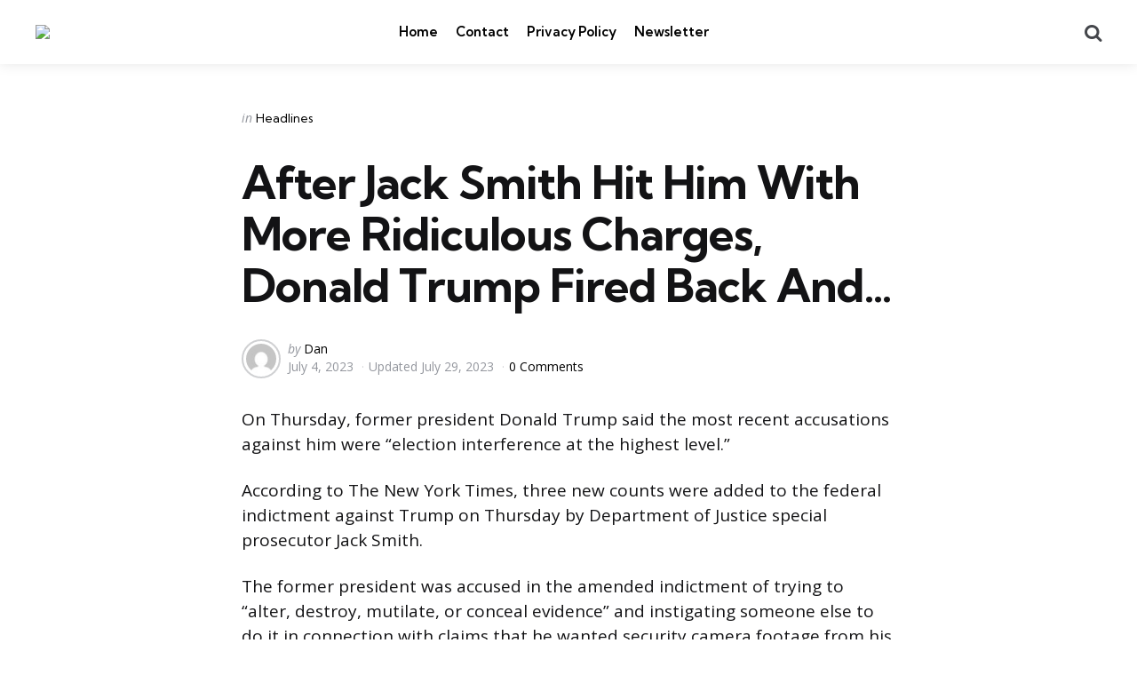

--- FILE ---
content_type: text/html; charset=UTF-8
request_url: https://dailyallegiant.com/after-jack-smith-hit-him-with-more-ridiculous-charges-donald-trump-fired-back-and/
body_size: 10947
content:
<!DOCTYPE html>
<html lang="en-US" itemscope itemtype="https://schema.org/BlogPosting">
<head>
<meta charset="UTF-8">
<meta name="viewport" content="width=device-width, initial-scale=1.0">
<link rel="profile" href="https://gmpg.org/xfn/11">

<title>After Jack Smith Hit Him With More Ridiculous Charges, Donald Trump Fired Back And&#8230; &#8211; The Daily Allegiant</title>
<meta name='robots' content='max-image-preview:large' />
<link rel='dns-prefetch' href='//fonts.googleapis.com' />
<link rel="alternate" type="application/rss+xml" title="The Daily Allegiant &raquo; Feed" href="https://dailyallegiant.com/feed/" />
<link rel="alternate" type="application/rss+xml" title="The Daily Allegiant &raquo; Comments Feed" href="https://dailyallegiant.com/comments/feed/" />
<link rel="alternate" type="application/rss+xml" title="The Daily Allegiant &raquo; After Jack Smith Hit Him With More Ridiculous Charges, Donald Trump Fired Back And&#8230; Comments Feed" href="https://dailyallegiant.com/after-jack-smith-hit-him-with-more-ridiculous-charges-donald-trump-fired-back-and/feed/" />
<link rel="alternate" title="oEmbed (JSON)" type="application/json+oembed" href="https://dailyallegiant.com/wp-json/oembed/1.0/embed?url=https%3A%2F%2Fdailyallegiant.com%2Fafter-jack-smith-hit-him-with-more-ridiculous-charges-donald-trump-fired-back-and%2F" />
<link rel="alternate" title="oEmbed (XML)" type="text/xml+oembed" href="https://dailyallegiant.com/wp-json/oembed/1.0/embed?url=https%3A%2F%2Fdailyallegiant.com%2Fafter-jack-smith-hit-him-with-more-ridiculous-charges-donald-trump-fired-back-and%2F&#038;format=xml" />
<style id='wp-img-auto-sizes-contain-inline-css' type='text/css'>
img:is([sizes=auto i],[sizes^="auto," i]){contain-intrinsic-size:3000px 1500px}
/*# sourceURL=wp-img-auto-sizes-contain-inline-css */
</style>

<style id='wp-emoji-styles-inline-css' type='text/css'>

	img.wp-smiley, img.emoji {
		display: inline !important;
		border: none !important;
		box-shadow: none !important;
		height: 1em !important;
		width: 1em !important;
		margin: 0 0.07em !important;
		vertical-align: -0.1em !important;
		background: none !important;
		padding: 0 !important;
	}
/*# sourceURL=wp-emoji-styles-inline-css */
</style>
<link rel='stylesheet' id='wp-block-library-css' href='https://dailyallegiant.com/wp-includes/css/dist/block-library/style.min.css?ver=6.9' type='text/css' media='all' />
<style id='global-styles-inline-css' type='text/css'>
:root{--wp--preset--aspect-ratio--square: 1;--wp--preset--aspect-ratio--4-3: 4/3;--wp--preset--aspect-ratio--3-4: 3/4;--wp--preset--aspect-ratio--3-2: 3/2;--wp--preset--aspect-ratio--2-3: 2/3;--wp--preset--aspect-ratio--16-9: 16/9;--wp--preset--aspect-ratio--9-16: 9/16;--wp--preset--color--black: #000000;--wp--preset--color--cyan-bluish-gray: #abb8c3;--wp--preset--color--white: #ffffff;--wp--preset--color--pale-pink: #f78da7;--wp--preset--color--vivid-red: #cf2e2e;--wp--preset--color--luminous-vivid-orange: #ff6900;--wp--preset--color--luminous-vivid-amber: #fcb900;--wp--preset--color--light-green-cyan: #7bdcb5;--wp--preset--color--vivid-green-cyan: #00d084;--wp--preset--color--pale-cyan-blue: #8ed1fc;--wp--preset--color--vivid-cyan-blue: #0693e3;--wp--preset--color--vivid-purple: #9b51e0;--wp--preset--color--primary-theme-color: #F3726c;--wp--preset--color--secondary-theme-color: #3295b4;--wp--preset--color--tertiary-theme-color: #a6d6c0;--wp--preset--color--quaternary-theme-color: #00677b;--wp--preset--color--quinary-theme-color: #cb1c68;--wp--preset--color--very-dark-grey: #131315;--wp--preset--color--dark-grey: #45464b;--wp--preset--color--medium-grey: #94979e;--wp--preset--color--light-grey: #cfd0d2;--wp--preset--color--very-light-grey: #f2f2f3;--wp--preset--gradient--vivid-cyan-blue-to-vivid-purple: linear-gradient(135deg,rgb(6,147,227) 0%,rgb(155,81,224) 100%);--wp--preset--gradient--light-green-cyan-to-vivid-green-cyan: linear-gradient(135deg,rgb(122,220,180) 0%,rgb(0,208,130) 100%);--wp--preset--gradient--luminous-vivid-amber-to-luminous-vivid-orange: linear-gradient(135deg,rgb(252,185,0) 0%,rgb(255,105,0) 100%);--wp--preset--gradient--luminous-vivid-orange-to-vivid-red: linear-gradient(135deg,rgb(255,105,0) 0%,rgb(207,46,46) 100%);--wp--preset--gradient--very-light-gray-to-cyan-bluish-gray: linear-gradient(135deg,rgb(238,238,238) 0%,rgb(169,184,195) 100%);--wp--preset--gradient--cool-to-warm-spectrum: linear-gradient(135deg,rgb(74,234,220) 0%,rgb(151,120,209) 20%,rgb(207,42,186) 40%,rgb(238,44,130) 60%,rgb(251,105,98) 80%,rgb(254,248,76) 100%);--wp--preset--gradient--blush-light-purple: linear-gradient(135deg,rgb(255,206,236) 0%,rgb(152,150,240) 100%);--wp--preset--gradient--blush-bordeaux: linear-gradient(135deg,rgb(254,205,165) 0%,rgb(254,45,45) 50%,rgb(107,0,62) 100%);--wp--preset--gradient--luminous-dusk: linear-gradient(135deg,rgb(255,203,112) 0%,rgb(199,81,192) 50%,rgb(65,88,208) 100%);--wp--preset--gradient--pale-ocean: linear-gradient(135deg,rgb(255,245,203) 0%,rgb(182,227,212) 50%,rgb(51,167,181) 100%);--wp--preset--gradient--electric-grass: linear-gradient(135deg,rgb(202,248,128) 0%,rgb(113,206,126) 100%);--wp--preset--gradient--midnight: linear-gradient(135deg,rgb(2,3,129) 0%,rgb(40,116,252) 100%);--wp--preset--font-size--small: 13px;--wp--preset--font-size--medium: 20px;--wp--preset--font-size--large: 36px;--wp--preset--font-size--x-large: 42px;--wp--preset--spacing--20: 0.44rem;--wp--preset--spacing--30: 0.67rem;--wp--preset--spacing--40: 1rem;--wp--preset--spacing--50: 1.5rem;--wp--preset--spacing--60: 2.25rem;--wp--preset--spacing--70: 3.38rem;--wp--preset--spacing--80: 5.06rem;--wp--preset--shadow--natural: 6px 6px 9px rgba(0, 0, 0, 0.2);--wp--preset--shadow--deep: 12px 12px 50px rgba(0, 0, 0, 0.4);--wp--preset--shadow--sharp: 6px 6px 0px rgba(0, 0, 0, 0.2);--wp--preset--shadow--outlined: 6px 6px 0px -3px rgb(255, 255, 255), 6px 6px rgb(0, 0, 0);--wp--preset--shadow--crisp: 6px 6px 0px rgb(0, 0, 0);}:where(.is-layout-flex){gap: 0.5em;}:where(.is-layout-grid){gap: 0.5em;}body .is-layout-flex{display: flex;}.is-layout-flex{flex-wrap: wrap;align-items: center;}.is-layout-flex > :is(*, div){margin: 0;}body .is-layout-grid{display: grid;}.is-layout-grid > :is(*, div){margin: 0;}:where(.wp-block-columns.is-layout-flex){gap: 2em;}:where(.wp-block-columns.is-layout-grid){gap: 2em;}:where(.wp-block-post-template.is-layout-flex){gap: 1.25em;}:where(.wp-block-post-template.is-layout-grid){gap: 1.25em;}.has-black-color{color: var(--wp--preset--color--black) !important;}.has-cyan-bluish-gray-color{color: var(--wp--preset--color--cyan-bluish-gray) !important;}.has-white-color{color: var(--wp--preset--color--white) !important;}.has-pale-pink-color{color: var(--wp--preset--color--pale-pink) !important;}.has-vivid-red-color{color: var(--wp--preset--color--vivid-red) !important;}.has-luminous-vivid-orange-color{color: var(--wp--preset--color--luminous-vivid-orange) !important;}.has-luminous-vivid-amber-color{color: var(--wp--preset--color--luminous-vivid-amber) !important;}.has-light-green-cyan-color{color: var(--wp--preset--color--light-green-cyan) !important;}.has-vivid-green-cyan-color{color: var(--wp--preset--color--vivid-green-cyan) !important;}.has-pale-cyan-blue-color{color: var(--wp--preset--color--pale-cyan-blue) !important;}.has-vivid-cyan-blue-color{color: var(--wp--preset--color--vivid-cyan-blue) !important;}.has-vivid-purple-color{color: var(--wp--preset--color--vivid-purple) !important;}.has-black-background-color{background-color: var(--wp--preset--color--black) !important;}.has-cyan-bluish-gray-background-color{background-color: var(--wp--preset--color--cyan-bluish-gray) !important;}.has-white-background-color{background-color: var(--wp--preset--color--white) !important;}.has-pale-pink-background-color{background-color: var(--wp--preset--color--pale-pink) !important;}.has-vivid-red-background-color{background-color: var(--wp--preset--color--vivid-red) !important;}.has-luminous-vivid-orange-background-color{background-color: var(--wp--preset--color--luminous-vivid-orange) !important;}.has-luminous-vivid-amber-background-color{background-color: var(--wp--preset--color--luminous-vivid-amber) !important;}.has-light-green-cyan-background-color{background-color: var(--wp--preset--color--light-green-cyan) !important;}.has-vivid-green-cyan-background-color{background-color: var(--wp--preset--color--vivid-green-cyan) !important;}.has-pale-cyan-blue-background-color{background-color: var(--wp--preset--color--pale-cyan-blue) !important;}.has-vivid-cyan-blue-background-color{background-color: var(--wp--preset--color--vivid-cyan-blue) !important;}.has-vivid-purple-background-color{background-color: var(--wp--preset--color--vivid-purple) !important;}.has-black-border-color{border-color: var(--wp--preset--color--black) !important;}.has-cyan-bluish-gray-border-color{border-color: var(--wp--preset--color--cyan-bluish-gray) !important;}.has-white-border-color{border-color: var(--wp--preset--color--white) !important;}.has-pale-pink-border-color{border-color: var(--wp--preset--color--pale-pink) !important;}.has-vivid-red-border-color{border-color: var(--wp--preset--color--vivid-red) !important;}.has-luminous-vivid-orange-border-color{border-color: var(--wp--preset--color--luminous-vivid-orange) !important;}.has-luminous-vivid-amber-border-color{border-color: var(--wp--preset--color--luminous-vivid-amber) !important;}.has-light-green-cyan-border-color{border-color: var(--wp--preset--color--light-green-cyan) !important;}.has-vivid-green-cyan-border-color{border-color: var(--wp--preset--color--vivid-green-cyan) !important;}.has-pale-cyan-blue-border-color{border-color: var(--wp--preset--color--pale-cyan-blue) !important;}.has-vivid-cyan-blue-border-color{border-color: var(--wp--preset--color--vivid-cyan-blue) !important;}.has-vivid-purple-border-color{border-color: var(--wp--preset--color--vivid-purple) !important;}.has-vivid-cyan-blue-to-vivid-purple-gradient-background{background: var(--wp--preset--gradient--vivid-cyan-blue-to-vivid-purple) !important;}.has-light-green-cyan-to-vivid-green-cyan-gradient-background{background: var(--wp--preset--gradient--light-green-cyan-to-vivid-green-cyan) !important;}.has-luminous-vivid-amber-to-luminous-vivid-orange-gradient-background{background: var(--wp--preset--gradient--luminous-vivid-amber-to-luminous-vivid-orange) !important;}.has-luminous-vivid-orange-to-vivid-red-gradient-background{background: var(--wp--preset--gradient--luminous-vivid-orange-to-vivid-red) !important;}.has-very-light-gray-to-cyan-bluish-gray-gradient-background{background: var(--wp--preset--gradient--very-light-gray-to-cyan-bluish-gray) !important;}.has-cool-to-warm-spectrum-gradient-background{background: var(--wp--preset--gradient--cool-to-warm-spectrum) !important;}.has-blush-light-purple-gradient-background{background: var(--wp--preset--gradient--blush-light-purple) !important;}.has-blush-bordeaux-gradient-background{background: var(--wp--preset--gradient--blush-bordeaux) !important;}.has-luminous-dusk-gradient-background{background: var(--wp--preset--gradient--luminous-dusk) !important;}.has-pale-ocean-gradient-background{background: var(--wp--preset--gradient--pale-ocean) !important;}.has-electric-grass-gradient-background{background: var(--wp--preset--gradient--electric-grass) !important;}.has-midnight-gradient-background{background: var(--wp--preset--gradient--midnight) !important;}.has-small-font-size{font-size: var(--wp--preset--font-size--small) !important;}.has-medium-font-size{font-size: var(--wp--preset--font-size--medium) !important;}.has-large-font-size{font-size: var(--wp--preset--font-size--large) !important;}.has-x-large-font-size{font-size: var(--wp--preset--font-size--x-large) !important;}
/*# sourceURL=global-styles-inline-css */
</style>

<style id='classic-theme-styles-inline-css' type='text/css'>
/*! This file is auto-generated */
.wp-block-button__link{color:#fff;background-color:#32373c;border-radius:9999px;box-shadow:none;text-decoration:none;padding:calc(.667em + 2px) calc(1.333em + 2px);font-size:1.125em}.wp-block-file__button{background:#32373c;color:#fff;text-decoration:none}
/*# sourceURL=/wp-includes/css/classic-themes.min.css */
</style>
<link rel='stylesheet' id='email-subscribers-css' href='https://dailyallegiant.com/wp-content/plugins/email-subscribers/lite/public/css/email-subscribers-public.css?ver=5.8.2' type='text/css' media='all' />
<link rel='stylesheet' id='normalize-css' href='https://dailyallegiant.com/wp-content/themes/mura/css/normalize.css?ver=1.0.0' type='text/css' media='all' />
<link rel='stylesheet' id='fontello-css' href='https://dailyallegiant.com/wp-content/themes/mura/css/fontello/css/fontello.css' type='text/css' media='all' />
<link rel='stylesheet' id='mura-google-font-kumbh-css' href='https://fonts.googleapis.com/css2?family=Kumbh+Sans%3Awght%40300%3B400%3B600%3B700&#038;display=swap&#038;ver=1.0.0' type='text/css' media='all' />
<link rel='stylesheet' id='mura-google-font-opensans-css' href='https://fonts.googleapis.com/css2?family=Open+Sans%3Aital%2Cwght%400%2C400%3B0%2C600%3B0%2C700%3B1%2C400%3B1%2C700&#038;display=swap&#038;ver=1.0.0' type='text/css' media='all' />
<link rel='stylesheet' id='mura-core-style-css' href='https://dailyallegiant.com/wp-content/themes/mura/style.css?ver=1.6.8' type='text/css' media='all' />
<link rel='stylesheet' id='mura-theme-style-css' href='https://dailyallegiant.com/wp-content/themes/mura/css/mura.css?ver=1.2.0' type='text/css' media='all' />
<link rel='stylesheet' id='mura-gutenberg-css' href='https://dailyallegiant.com/wp-content/themes/mura/css/gutenberg.css?ver=1.0.0' type='text/css' media='all' />
<link rel='stylesheet' id='newsletter-css' href='https://dailyallegiant.com/wp-content/plugins/newsletter/style.css?ver=8.8.2' type='text/css' media='all' />
<script type="text/javascript" src="https://dailyallegiant.com/wp-includes/js/jquery/jquery.min.js?ver=3.7.1" id="jquery-core-js"></script>
<script type="text/javascript" src="https://dailyallegiant.com/wp-includes/js/jquery/jquery-migrate.min.js?ver=3.4.1" id="jquery-migrate-js"></script>
<script type="text/javascript" src="https://dailyallegiant.com/wp-content/themes/mura/js/main.js?ver=1.0.0" id="mura-main-js"></script>

<!-- OG: 3.3.6 --><link rel="image_src" href="https://dailyallegiant.com/wp-content/uploads/2023/07/Screenshot-2023-03-30-at-1.38.34-PM.png"><meta name="msapplication-TileImage" content="https://dailyallegiant.com/wp-content/uploads/2023/07/Screenshot-2023-03-30-at-1.38.34-PM.png">
<meta property="og:image" content="https://dailyallegiant.com/wp-content/uploads/2023/07/Screenshot-2023-03-30-at-1.38.34-PM.png"><meta property="og:image:secure_url" content="https://dailyallegiant.com/wp-content/uploads/2023/07/Screenshot-2023-03-30-at-1.38.34-PM.png"><meta property="og:image:width" content="994"><meta property="og:image:height" content="528"><meta property="og:image:alt" content="Screenshot-2023-03-30-at-1.38.34-PM"><meta property="og:image:type" content="image/png"><meta property="og:description" content="On Thursday, former president Donald Trump said the most recent accusations against him were &quot;election interference at the highest level.&quot; According to The New York Times, three new counts were added to the federal indictment against Trump on Thursday by Department of Justice special prosecutor Jack Smith. The former president was accused in the amended..."><meta property="og:type" content="article"><meta property="og:locale" content="en_US"><meta property="og:site_name" content="The Daily Allegiant"><meta property="og:title" content="After Jack Smith Hit Him With More Ridiculous Charges, Donald Trump Fired Back And&#8230;"><meta property="og:url" content="https://dailyallegiant.com/after-jack-smith-hit-him-with-more-ridiculous-charges-donald-trump-fired-back-and/"><meta property="og:updated_time" content="2023-07-29T19:06:56+00:00">
<meta property="article:published_time" content="2023-07-04T19:06:03+00:00"><meta property="article:modified_time" content="2023-07-29T19:06:56+00:00"><meta property="article:section" content="Headlines"><meta property="article:author:username" content="Dan">
<meta property="twitter:partner" content="ogwp"><meta property="twitter:card" content="summary_large_image"><meta property="twitter:image" content="https://dailyallegiant.com/wp-content/uploads/2023/07/Screenshot-2023-03-30-at-1.38.34-PM.png"><meta property="twitter:image:alt" content="Screenshot-2023-03-30-at-1.38.34-PM"><meta property="twitter:title" content="After Jack Smith Hit Him With More Ridiculous Charges, Donald Trump Fired Back And&#8230;"><meta property="twitter:description" content="On Thursday, former president Donald Trump said the most recent accusations against him were &quot;election interference at the highest level.&quot; According to The New York Times, three new counts were..."><meta property="twitter:url" content="https://dailyallegiant.com/after-jack-smith-hit-him-with-more-ridiculous-charges-donald-trump-fired-back-and/"><meta property="twitter:label1" content="Reading time"><meta property="twitter:data1" content="3 minutes">
<meta itemprop="image" content="https://dailyallegiant.com/wp-content/uploads/2023/07/Screenshot-2023-03-30-at-1.38.34-PM.png"><meta itemprop="name" content="After Jack Smith Hit Him With More Ridiculous Charges, Donald Trump Fired Back And&#8230;"><meta itemprop="description" content="On Thursday, former president Donald Trump said the most recent accusations against him were &quot;election interference at the highest level.&quot; According to The New York Times, three new counts were added to the federal indictment against Trump on Thursday by Department of Justice special prosecutor Jack Smith. The former president was accused in the amended..."><meta itemprop="datePublished" content="2023-07-04"><meta itemprop="dateModified" content="2023-07-29T19:06:56+00:00">
<meta property="profile:username" content="Dan">
<!-- /OG -->

<link rel="https://api.w.org/" href="https://dailyallegiant.com/wp-json/" /><link rel="alternate" title="JSON" type="application/json" href="https://dailyallegiant.com/wp-json/wp/v2/posts/6754" /><link rel="EditURI" type="application/rsd+xml" title="RSD" href="https://dailyallegiant.com/xmlrpc.php?rsd" />
<meta name="generator" content="WordPress 6.9" />
<link rel="canonical" href="https://dailyallegiant.com/after-jack-smith-hit-him-with-more-ridiculous-charges-donald-trump-fired-back-and/" />
<link rel='shortlink' href='https://dailyallegiant.com/?p=6754' />
<link rel="icon" href="https://dailyallegiant.com/wp-content/uploads/2021/05/cropped-A-32x32.png" sizes="32x32" />
<link rel="icon" href="https://dailyallegiant.com/wp-content/uploads/2021/05/cropped-A-192x192.png" sizes="192x192" />
<link rel="apple-touch-icon" href="https://dailyallegiant.com/wp-content/uploads/2021/05/cropped-A-180x180.png" />
<meta name="msapplication-TileImage" content="https://dailyallegiant.com/wp-content/uploads/2021/05/cropped-A-270x270.png" />
</head>

<body class="wp-singular post-template-default single single-post postid-6754 single-format-standard wp-custom-logo wp-embed-responsive wp-theme-mura has-post-nav has-author-bio has-backtotop">

	
	<!-- toggle sidebar overlay -->
	<div class="body-fade menu-overlay"></div>
	<div class="body-fade search-overlay"></div>

	
	<header id="site-header" class="site-header logo-left-menu-right has-toggle-menu has-toggle-search has-toggle-cart has-primary-nav">

		<div class="mobile-header">

			<div class="header-section header-left">

			<div class="toggle toggle-menu mobile-toggle"><span><i class="icon-menu-1"></i></span><span class="screen-reader-text">Menu</span></div>
			</div>

			<div class="site-logo faux-heading"><a href="https://dailyallegiant.com" rel="home"><img src="https://dailyallegiant.com/wp-content/uploads/2021/05/cropped-logo-3.png" alt="The Daily Allegiant" class="custom-logo" width="" /></a></div>
			<div class="header-section header-right">

			<div class="toggle toggle-cart mobile-toggle"></div><div class="toggle toggle-search mobile-toggle"><span><i class="icon-search"></i></span><span class="screen-reader-text">Search</span></div>
			</div>

		</div>

		<div class="header-layout-wrapper">

			<div class="header-section header-left">

<div class="toggle toggle-menu hidden"><span><i class="icon-menu-1"></i></span><span class="screen-reader-text">Menu</span></div>
<div class="site-logo faux-heading"><a href="https://dailyallegiant.com" rel="home"><img src="https://dailyallegiant.com/wp-content/uploads/2021/05/cropped-logo-3.png" alt="The Daily Allegiant" class="custom-logo" width="379" /></a><span class="screen-reader-text">The Daily Allegiant</span></div>


	<div class="primary-menu-container">

	    <nav class="primary-menu-wrapper"><ul id="primary-menu" class="primary-menu"><li id="menu-item-27" class="menu-item menu-item-type-custom menu-item-object-custom menu-item-home menu-item-27"><a href="https://dailyallegiant.com/">Home</a></li>
<li id="menu-item-30" class="menu-item menu-item-type-post_type menu-item-object-page menu-item-30"><a href="https://dailyallegiant.com/contact/">Contact</a></li>
<li id="menu-item-70" class="menu-item menu-item-type-post_type menu-item-object-page menu-item-privacy-policy menu-item-70"><a rel="privacy-policy" href="https://dailyallegiant.com/privacy-policy/">Privacy Policy</a></li>
<li id="menu-item-1250" class="menu-item menu-item-type-post_type menu-item-object-page menu-item-1250"><a href="https://dailyallegiant.com/newsletter/">Newsletter</a></li>
</ul></nav>
	</div>

	
</div>

	<div class="header-section header-right">

		
		
		
	<div class="toggle toggle-cart"></div>		 
	<div class="toggle toggle-search"><span><i class="icon-search"></i></span><span class="screen-reader-text">Search</span></div>
	
</div>
		</div>

	</header>

	
	
<aside id="toggle-search-sidebar" class="toggle-sidebar sidebar site-search" aria-label="Search Sidebar">
	<div class="toggle-sidebar-header">
		<div class="close-menu"><span><i class="icon-cancel"></i></span><span class="close">close</span></div>
	</div>

		

<form role="search" method="get" class="search-form" action="https://dailyallegiant.com/">
	<label for="search-form-6930b0640539b">
		<span class="screen-reader-text">Search for:</span>
	</label>
	<input type="search" id="search-form-6930b0640539b" class="search-field" placeholder="Search..." value="" name="s" />
	<button type="submit" class="search-submit"><i class="icon-search"></i><span class="screen-reader-text">Search</span></button>
</form>
		
	</aside>

	
<aside id="toggle-sidebar" class="mobile-navigation toggle-sidebar sidebar sidebar-2" aria-label="Blog Sidebar">
	<div class="toggle-sidebar-header">
				<div class="close-menu"><span><i class="icon-cancel"></i></span><span class="close">close</span></div>
	</div>

		<nav class="primary-nav-sidebar-wrapper mobile-only"><ul id="primary-nav-sidebar" class="primary-nav-sidebar"><li class="menu-item menu-item-type-custom menu-item-object-custom menu-item-home menu-item-27"><a href="https://dailyallegiant.com/">Home</a><span class="expand"></span></li>
<li class="menu-item menu-item-type-post_type menu-item-object-page menu-item-30"><a href="https://dailyallegiant.com/contact/">Contact</a><span class="expand"></span></li>
<li class="menu-item menu-item-type-post_type menu-item-object-page menu-item-privacy-policy menu-item-70"><a rel="privacy-policy" href="https://dailyallegiant.com/privacy-policy/">Privacy Policy</a><span class="expand"></span></li>
<li class="menu-item menu-item-type-post_type menu-item-object-page menu-item-1250"><a href="https://dailyallegiant.com/newsletter/">Newsletter</a><span class="expand"></span></li>
</ul></nav>		
	</aside>

	<div class="wrap">

		
		<div class="wrap-inner">

		

		<main id="main" class="site-main">
		<div id="primary" class="content-area the-post">

			

<article id="post-6754" class="post-6754 post type-post status-publish format-standard has-post-thumbnail hentry category-headlines article has-avatar has-author has-date has-comment-count has-category-meta disabled-post-thumbnail thumbnail-uncropped default">

	

	<div class="post-inner">

	
	
			<div class="entry-wrapper">
					
		<header class="entry-header">
		


<div class="entry-meta before-title">

	
		<span class="screen-reader-text">Categories</span>

		<ul class="post-categories-meta"><li class="cat-slug-headlines cat-id-1"><span class="screen-reader-text">Posted in</span><i dir="ltr">in</i> <a href="https://dailyallegiant.com/category/headlines/" class="cat-link-1">Headlines</a></li></ul>	
</div>

<h1 class="entry-title">After Jack Smith Hit Him With More Ridiculous Charges, Donald Trump Fired Back And&#8230;</h1>
<div class="entry-meta after-title">

	<ul class="after-title-meta">

		
		
			<li class="entry-meta-avatar">

				<a href="https://dailyallegiant.com/author/dan/">

				<img alt='' src='https://secure.gravatar.com/avatar/b22a1fec9035d01e3bc73af24a7c2b4cd9effe4e8a6b1608faf0052acbc6c335?s=40&#038;d=mm&#038;r=g' srcset='https://secure.gravatar.com/avatar/b22a1fec9035d01e3bc73af24a7c2b4cd9effe4e8a6b1608faf0052acbc6c335?s=80&#038;d=mm&#038;r=g 2x' class='avatar avatar-40 photo' height='40' width='40' decoding='async'/>
				</a>

			</li>

		
		
			<li class="entry-meta-author">

				<span class="screen-reader-text">Posted by</span><i dir="ltr">by</i> <a href="https://dailyallegiant.com/author/dan/">Dan</a>

			</li>

			
		
		<li class="entry-meta-date">

			
			<time datetime="2023-07-04">July 4, 2023</time>

			
		</li>

	
	
		<li class="entry-meta-date-updated">

			<span>Updated</span> <time datetime="2023-07-29">July 29, 2023</time>
		</li>

	
	
		<li class="entry-meta-comment-count">

			
				<a href="#comments">

			
			0 Comments
			
				</a>

			
		</li>

	
	
	
	</ul>
	
</div>

	</header>
	
	
	

			<div class="single-content-wrapper">

				
				<div class="entry-content">

					<p>On Thursday, former president Donald Trump said the most recent accusations against him were &#8220;election interference at the highest level.&#8221;</p>
<p>According to The New York Times, three new counts were added to the federal indictment against Trump on Thursday by Department of Justice special prosecutor Jack Smith.</p>
<p>The former president was accused in the amended indictment of trying to &#8220;alter, destroy, mutilate, or conceal evidence&#8221; and instigating someone else to do it in connection with claims that he wanted security camera footage from his Mar-A-Lago home in Palm Beach, Florida, erased. Employees were purportedly seen transporting crates containing sensitive papers in the video.</p>
<p>The highly publicized incident in which he reportedly gave several persons a classified document at his Bedminster, New Jersey, golf club is the subject of a new count against him under the Espionage Act.</p>
<p>The former president <em><strong>told <a href="https://www.foxnews.com/politics/trump-reacts-to-abuse-by-doj-this-is-what-you-get-for-leading-the-2024-polls" target="_blank" rel="noopener">Fox News</a></strong></em> that “the charges are ridiculous, and they know it better than anyone.”</p>
<p>Trump, who is in the lead for the Republican presidential nomination, claimed the accusations were made to sway the 2024 election.</p>
<blockquote>
<p style="text-align: center;"><em><strong>“This is prosecutorial misconduct used at a level never seen before,” he said. “If I weren’t leading Biden by a lot in numerous polls, and wasn’t going to be the Republican nominee, it wouldn’t be happening. It wouldn’t be happening.”</strong></em></p>
<p style="text-align: center;"><em><strong>“But I am way up as a Republican and way up in the general election and this is what you get,” the former president added.</strong></em></p>
<p style="text-align: center;"><em><strong>“They’re harassing my company, they’re harassing my family and by far, least importantly of all, they’re harassing me,” he said.</strong></em></p>
</blockquote>
<p>Regarding his suspected misuse of secret documents, Trump was charged with 37 felonies and placed under house arrest on June 8. He entered a not-guilty plea to every accusation.</p>
<p>On July 18, the former president said he anticipates being charged by Smith for the incidents on January 6, 2021, when a protest organized to denounce election fraud turned into an incursion on the Capitol.</p>
<blockquote>
<p style="text-align: center;"><em><strong>“Our country is suffering from DOJ abuse. Hopefully the Republican Party will do something about it,” Trump said Thursday.</strong></em></p>
</blockquote>
<p>Some Republicans reacted angrily to the spectacle of accusations being leveled against the GOP front-runner amid claims that President Joe Biden&#8217;s son Hunter Biden&#8217;s inquiry was hampered by political pressure.</p>
<blockquote class="twitter-tweet" data-width="550" data-dnt="true">
<p lang="en" dir="ltr">The DOJ’s decision to pursue additional charges against President Trump is further evidence of the politicization of our nation’s top prosecutorial agency. Amid AG Garland&#39;s dismissal of wrongdoing by Hunter Biden &amp; Hillary Clinton, Tennesseans are tired of two tiers of justice.</p>
<p>&mdash; Sen. Marsha Blackburn (@MarshaBlackburn) <a href="https://twitter.com/MarshaBlackburn/status/1684705705746444288?ref_src=twsrc%5Etfw">July 27, 2023</a></p></blockquote>
<p><script async src="https://platform.twitter.com/widgets.js" charset="utf-8"></script></p>
<blockquote class="twitter-tweet" data-width="550" data-dnt="true">
<p lang="en" dir="ltr">Let me get this straight:</p>
<p>Biden&#39;s DOJ targets Trump again the same week he&#39;s up in the polls &amp; an IRS whistleblower is testifying that Biden&#39;s DOJ obstructed an IRS investigation into Hunter.</p>
<p>Another clear case of the weaponization of the DOJ against Biden&#39;s political opponent. <a href="https://t.co/bfRo2LW9ey">pic.twitter.com/bfRo2LW9ey</a></p>
<p>&mdash; Steve Scalise (@SteveScalise) <a href="https://twitter.com/SteveScalise/status/1681370618921353216?ref_src=twsrc%5Etfw">July 18, 2023</a></p></blockquote>
<p><script async src="https://platform.twitter.com/widgets.js" charset="utf-8"></script></p>
<blockquote class="twitter-tweet" data-width="550" data-dnt="true">
<p lang="en" dir="ltr">My full statement on the continued witch hunt by Biden’s corrupt DOJ against President Trump: <a href="https://t.co/ADnVxMVKVs">pic.twitter.com/ADnVxMVKVs</a></p>
<p>&mdash; Elise Stefanik (@EliseStefanik) <a href="https://twitter.com/EliseStefanik/status/1684707475860205568?ref_src=twsrc%5Etfw">July 27, 2023</a></p></blockquote>
<p><script async src="https://platform.twitter.com/widgets.js" charset="utf-8"></script></p>
<blockquote><p><em><strong>“The American people understand that Joe Biden and his administration are engulfed in one of the biggest political corruption scandals of all time,” Republican Rep. Elise Stefanik of New York posted on social media.</strong></em></p>
<p><em><strong>“It is no coincidence that the day after a federal judge throws out Hunter Biden’s corrupt, sweetheart plea bargain, Biden’s weaponized [Department of Justice] continues its witch hunt against President Trump. Our Republic is in peril, our justice system is broken,” Stefanik said.</strong></em></p></blockquote>
<p>&nbsp;</p>
<!-- CONTENT END 1 -->

				</div><!-- .entry-content -->

			</div><!-- .single-content-wrapper -->

				
				</div><!-- .entry-wrapper -->

	
	</div><!-- .post-inner -->

</article>

<footer class="hentry-footer">
	
</footer>
				<div class="after-content">

				


<div class="content-area post-navigation post-grid grid cols-2 has-header">
		<div class="section-header"><h2>More Reading</h2></div>
	<h2 class="screen-reader-text">Post navigation</h2>


	<article class="article post previous-article has-category-meta default">
		<div class="post-inner">
			<div class="entry-meta"> 
  				
  					<span class="prev-next prev">Previous Post</span>

  				
  				</div>
			  <div class="entry-wrapper">
  		<header class="entry-header">
  			<div class="entry-meta before-title"> 
  				<ul class="post-categories-meta"><li class="cat-slug-headlines cat-id-1"><span class="screen-reader-text">Posted in</span><i dir="ltr">in</i> <a href="https://dailyallegiant.com/category/headlines/" class="cat-link-1">Headlines</a></li></ul>  				</div>
  			<h3 class="entry-title"><a href="https://dailyallegiant.com/a-five-year-old-shot-his-infant-brother-then-the-cops-found-something-even-more-tragic/">A Five Year Old Shot His Infant Brother, Then The Cops Found Something Even More Tragic...</a></h3>
  			<div class="entry-meta after-title">
					<ul class="after-title-meta">
  					<li>July 4, 2023</li>
  				</ul>
  			</div>
  		</header>
  	</div>
  	</div>
  </article>



	<article class="article post next-article has-category-meta default">
		<div class="post-inner">
			<div class="entry-meta"> 
  				
  					<span class="prev-next next">Next Post</span>

  				
  				</div>
			  	<div class="entry-wrapper">
  		<header class="entry-header">
  			<div class="entry-meta before-title"> 
  				<ul class="post-categories-meta"><li class="cat-slug-headlines cat-id-1"><span class="screen-reader-text">Posted in</span><i dir="ltr">in</i> <a href="https://dailyallegiant.com/category/headlines/" class="cat-link-1">Headlines</a></li></ul>  				</div>
  			<h3 class="entry-title"><a href="https://dailyallegiant.com/whoa-college-forced-to-pay-christian-student-80k-after-silence-them-for-being-a-conservative/">WHOA: College Forced To Pay Christian Student 80k After Silence Them For Being A Conservative...</a></h3>
  			<div class="entry-meta after-title">
					<ul class="after-title-meta">
  					<li>July 4, 2023</li>
  				</ul>
  			</div>
  		</header>
  	</div>
  	</div>
  	</article>


</div>


<div class="section-header comments-header">
<h2 class="page-title toggle-comments button"><span>
	Leave a Comment</span></h2>
</div>
<div id="comments" class="comments-area closed">

	<div class="comments-container">

		<div id="respond" class="comment-respond">
		<h3 id="reply-title" class="comment-reply-title">Leave a Reply <small><a rel="nofollow" id="cancel-comment-reply-link" href="/after-jack-smith-hit-him-with-more-ridiculous-charges-donald-trump-fired-back-and/#respond" style="display:none;">Cancel reply</a></small></h3><form action="https://dailyallegiant.com/wp-comments-post.php" method="post" id="commentform" class="comment-form"><p class="comment-notes"><span id="email-notes">Your email address will not be published.</span> <span class="required-field-message">Required fields are marked <span class="required">*</span></span></p><p class="comment-form-comment"><label for="comment">Comment <span class="required">*</span></label> <textarea id="comment" name="comment" cols="45" rows="8" maxlength="65525" required></textarea></p><p class="comment-form-author"><label for="author">Name <span class="required">*</span></label> <input id="author" name="author" type="text" value="" size="30" maxlength="245" autocomplete="name" required /></p>
<p class="comment-form-email"><label for="email">Email <span class="required">*</span></label> <input id="email" name="email" type="email" value="" size="30" maxlength="100" aria-describedby="email-notes" autocomplete="email" required /></p>
<p class="comment-form-url"><label for="url">Website</label> <input id="url" name="url" type="url" value="" size="30" maxlength="200" autocomplete="url" /></p>
<p class="comment-form-cookies-consent"><input id="wp-comment-cookies-consent" name="wp-comment-cookies-consent" type="checkbox" value="yes" /> <label for="wp-comment-cookies-consent">Save my name, email, and website in this browser for the next time I comment.</label></p>
<p class="form-submit"><input name="submit" type="submit" id="submit" class="submit" value="Post Comment" /> <input type='hidden' name='comment_post_ID' value='6754' id='comment_post_ID' />
<input type='hidden' name='comment_parent' id='comment_parent' value='0' />
</p></form>	</div><!-- #respond -->
	
</div>

</div><!-- #comments -->

				</div>

			
		</div><!-- #primary -->
	</main><!-- #main -->
	
</div><!-- wrap-inner -->
</div><!-- .wrap -->


		<footer id="colophon" class="site-footer">

			<div class="site-footer-inner">

			

			<div class="footer-bottom">

				<div class="footer-copyright">
					An Unfiltered News Experience				</div>

							

			</div>

		</div><!-- .footer-inner -->
		</footer>
					<a href="" class="goto-top backtotop"><i class="icon-up-open"></i></a>
				
				
<script type="speculationrules">
{"prefetch":[{"source":"document","where":{"and":[{"href_matches":"/*"},{"not":{"href_matches":["/wp-*.php","/wp-admin/*","/wp-content/uploads/*","/wp-content/*","/wp-content/plugins/*","/wp-content/themes/mura/*","/*\\?(.+)"]}},{"not":{"selector_matches":"a[rel~=\"nofollow\"]"}},{"not":{"selector_matches":".no-prefetch, .no-prefetch a"}}]},"eagerness":"conservative"}]}
</script>
<a rel="nofollow" style="display:none" href="https://dailyallegiant.com/?blackhole=36ea8738dc" title="Do NOT follow this link or you will be banned from the site!">The Daily Allegiant</a>
<script type="text/javascript" id="email-subscribers-js-extra">
/* <![CDATA[ */
var es_data = {"messages":{"es_empty_email_notice":"Please enter email address","es_rate_limit_notice":"You need to wait for some time before subscribing again","es_single_optin_success_message":"Successfully Subscribed.","es_email_exists_notice":"Email Address already exists!","es_unexpected_error_notice":"Oops.. Unexpected error occurred.","es_invalid_email_notice":"Invalid email address","es_try_later_notice":"Please try after some time"},"es_ajax_url":"https://dailyallegiant.com/wp-admin/admin-ajax.php"};
//# sourceURL=email-subscribers-js-extra
/* ]]> */
</script>
<script type="text/javascript" src="https://dailyallegiant.com/wp-content/plugins/email-subscribers/lite/public/js/email-subscribers-public.js?ver=5.8.2" id="email-subscribers-js"></script>
<script type="text/javascript" src="https://dailyallegiant.com/wp-includes/js/comment-reply.min.js?ver=6.9" id="comment-reply-js" async="async" data-wp-strategy="async" fetchpriority="low"></script>
<script type="text/javascript" id="newsletter-js-extra">
/* <![CDATA[ */
var newsletter_data = {"action_url":"https://dailyallegiant.com/wp-admin/admin-ajax.php"};
//# sourceURL=newsletter-js-extra
/* ]]> */
</script>
<script type="text/javascript" src="https://dailyallegiant.com/wp-content/plugins/newsletter/main.js?ver=8.8.2" id="newsletter-js"></script>
<script id="wp-emoji-settings" type="application/json">
{"baseUrl":"https://s.w.org/images/core/emoji/17.0.2/72x72/","ext":".png","svgUrl":"https://s.w.org/images/core/emoji/17.0.2/svg/","svgExt":".svg","source":{"concatemoji":"https://dailyallegiant.com/wp-includes/js/wp-emoji-release.min.js?ver=6.9"}}
</script>
<script type="module">
/* <![CDATA[ */
/*! This file is auto-generated */
const a=JSON.parse(document.getElementById("wp-emoji-settings").textContent),o=(window._wpemojiSettings=a,"wpEmojiSettingsSupports"),s=["flag","emoji"];function i(e){try{var t={supportTests:e,timestamp:(new Date).valueOf()};sessionStorage.setItem(o,JSON.stringify(t))}catch(e){}}function c(e,t,n){e.clearRect(0,0,e.canvas.width,e.canvas.height),e.fillText(t,0,0);t=new Uint32Array(e.getImageData(0,0,e.canvas.width,e.canvas.height).data);e.clearRect(0,0,e.canvas.width,e.canvas.height),e.fillText(n,0,0);const a=new Uint32Array(e.getImageData(0,0,e.canvas.width,e.canvas.height).data);return t.every((e,t)=>e===a[t])}function p(e,t){e.clearRect(0,0,e.canvas.width,e.canvas.height),e.fillText(t,0,0);var n=e.getImageData(16,16,1,1);for(let e=0;e<n.data.length;e++)if(0!==n.data[e])return!1;return!0}function u(e,t,n,a){switch(t){case"flag":return n(e,"\ud83c\udff3\ufe0f\u200d\u26a7\ufe0f","\ud83c\udff3\ufe0f\u200b\u26a7\ufe0f")?!1:!n(e,"\ud83c\udde8\ud83c\uddf6","\ud83c\udde8\u200b\ud83c\uddf6")&&!n(e,"\ud83c\udff4\udb40\udc67\udb40\udc62\udb40\udc65\udb40\udc6e\udb40\udc67\udb40\udc7f","\ud83c\udff4\u200b\udb40\udc67\u200b\udb40\udc62\u200b\udb40\udc65\u200b\udb40\udc6e\u200b\udb40\udc67\u200b\udb40\udc7f");case"emoji":return!a(e,"\ud83e\u1fac8")}return!1}function f(e,t,n,a){let r;const o=(r="undefined"!=typeof WorkerGlobalScope&&self instanceof WorkerGlobalScope?new OffscreenCanvas(300,150):document.createElement("canvas")).getContext("2d",{willReadFrequently:!0}),s=(o.textBaseline="top",o.font="600 32px Arial",{});return e.forEach(e=>{s[e]=t(o,e,n,a)}),s}function r(e){var t=document.createElement("script");t.src=e,t.defer=!0,document.head.appendChild(t)}a.supports={everything:!0,everythingExceptFlag:!0},new Promise(t=>{let n=function(){try{var e=JSON.parse(sessionStorage.getItem(o));if("object"==typeof e&&"number"==typeof e.timestamp&&(new Date).valueOf()<e.timestamp+604800&&"object"==typeof e.supportTests)return e.supportTests}catch(e){}return null}();if(!n){if("undefined"!=typeof Worker&&"undefined"!=typeof OffscreenCanvas&&"undefined"!=typeof URL&&URL.createObjectURL&&"undefined"!=typeof Blob)try{var e="postMessage("+f.toString()+"("+[JSON.stringify(s),u.toString(),c.toString(),p.toString()].join(",")+"));",a=new Blob([e],{type:"text/javascript"});const r=new Worker(URL.createObjectURL(a),{name:"wpTestEmojiSupports"});return void(r.onmessage=e=>{i(n=e.data),r.terminate(),t(n)})}catch(e){}i(n=f(s,u,c,p))}t(n)}).then(e=>{for(const n in e)a.supports[n]=e[n],a.supports.everything=a.supports.everything&&a.supports[n],"flag"!==n&&(a.supports.everythingExceptFlag=a.supports.everythingExceptFlag&&a.supports[n]);var t;a.supports.everythingExceptFlag=a.supports.everythingExceptFlag&&!a.supports.flag,a.supports.everything||((t=a.source||{}).concatemoji?r(t.concatemoji):t.wpemoji&&t.twemoji&&(r(t.twemoji),r(t.wpemoji)))});
//# sourceURL=https://dailyallegiant.com/wp-includes/js/wp-emoji-loader.min.js
/* ]]> */
</script>

<script defer src="https://static.cloudflareinsights.com/beacon.min.js/vcd15cbe7772f49c399c6a5babf22c1241717689176015" integrity="sha512-ZpsOmlRQV6y907TI0dKBHq9Md29nnaEIPlkf84rnaERnq6zvWvPUqr2ft8M1aS28oN72PdrCzSjY4U6VaAw1EQ==" data-cf-beacon='{"version":"2024.11.0","token":"aa8da03bdb5244ccb08db56db2b57a22","r":1,"server_timing":{"name":{"cfCacheStatus":true,"cfEdge":true,"cfExtPri":true,"cfL4":true,"cfOrigin":true,"cfSpeedBrain":true},"location_startswith":null}}' crossorigin="anonymous"></script>
</body>
</html>


<!-- Page cached by LiteSpeed Cache 7.3.0.1 on 2025-12-03 21:49:24 -->